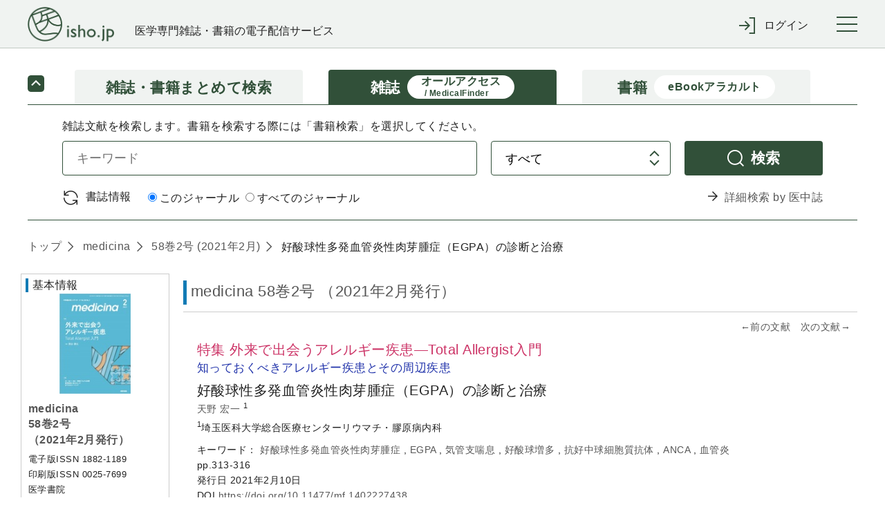

--- FILE ---
content_type: text/html;charset=UTF-8
request_url: https://webview.isho.jp/journal/detail/abs/10.11477/mf.1402227438
body_size: 105103
content:
<!DOCTYPE html PUBLIC "-//W3C//DTD XHTML 1.0 Strict//EN" "http://www.w3.org/TR/xhtml1/DTD/xhtml1-strict.dtd">

<html xmlns="http://www.w3.org/1999/xhtml">
<head>
  <script type="text/javascript" src="https://platform-api.sharethis.com/js/sharethis.js#property=6541f7f06bfce300199ee0ac&amp;product=inline-share-buttons&amp;source=platform" async="async" xml:space="preserve"></script>
  
  <!-- Google Tag Manager -->
  <script xml:space="preserve">
    /*<![CDATA[*/(function(w,d,s,l,i){w[l]=w[l]||[];w[l].push({'gtm.start':
    new Date().getTime(),event:'gtm.js'});var f=d.getElementsByTagName(s)[0],
    j=d.createElement(s),dl=l!='dataLayer'?'&l='+l:'';j.async=true;j.src=
    'https://www.googletagmanager.com/gtm.js?id='+i+dl;f.parentNode.insertBefore(j,f);
    })(window,document,'script','dataLayer','GTM-NVRRWBD');/*]]>*/
  </script>
  <!-- End Google Tag Manager -->

  
  <meta charset="UTF-8" />
  <meta http-equiv="X-UA-Compatible" content="IE=edge" />
  
    <title>好酸球性多発血管炎性肉芽腫症（EGPA）の診断と治療 (medicina 58巻2号) | 医書.jp</title>
  
  
  <meta name="author" content="" />
  <meta name="viewport" content="width=device-width, initial-scale=1" />

  <meta name="format-detection" content="telephone=no" />
  <meta name="format-detection" content="email=no" />
  <meta name="keywords" content="医学,医学書,看護,電子書籍,オンラインジャーナル,医療" />
  <meta name="description" content="No.1 医学電子出版物配信サイトへ！医書.jpは医学専門書籍・雑誌の幅広い医学情報を共通プラットフォームより配信します" />
  <meta property="og:site_name" content="医書ジェーピー" />
  <meta property="og:title" content="医学・医療の電子コンテンツ配信サービス" />
  <meta property="og:type" content="website" />
  <meta property="og:description" content="医書.jpは医学専門書籍・雑誌の幅広い医療情報を共通プラットフォームより配信します" />
  <meta property="og:image" content="" />
  <meta property="og:url" content="" />

  
  <link href="/css/front/layout.css" rel="stylesheet" />
  <link href="/css/front/main.css" rel="stylesheet" />
  <link href="/css/front/drawer.css" rel="stylesheet" />
  <link href="/css/front/layout2.css" rel="stylesheet" />
  <link rel="shortcut icon" href="/image/favicon.ico" />

  
  <script type="text/javascript" src="/js/jquery-2.2.3.min.js" xml:space="preserve"></script>
  <script type="text/javascript" src="/js/js.cookie.js" xml:space="preserve"></script>
  <script type="text/javascript" src="/js/front/xdr.js" xml:space="preserve"></script>
  <script type="text/javascript" src="/js/front/common.js" xml:space="preserve"></script>
  <script type="text/javascript" src="/js/front/common/jquery-3.4.1.min.js" xml:space="preserve"></script>
  <script type="text/javascript" src="/js/front/jquery.ellipsis.min.js" xml:space="preserve"></script>
  <script type="text/javascript" src="/js/front/common/iscroll.js" xml:space="preserve"></script>
  <script type="text/javascript" src="/js/front/common/drawer.js" xml:space="preserve"></script>
  <script type="text/javascript" src="/js/front/common/common.js" xml:space="preserve"></script>

  <script type="text/javascript" xml:space="preserve">
    /*<![CDATA[*/
    // ログイン表示
    function loginDisplay(loginType) {
      var postUrl = "/login/check-browser";
      $.ajax({
      url: postUrl,
      type: "POST",
      async: false,
      }).done(function(data) {
          if (data[0] == 'OK'){
              $('#loginMessage').remove();

          } else {
              document.getElementById("btnLogin").disabled = "true";
              htmlString = "<div id='loginMessage' class='tabContents'><div class='pageMsg caution'><p>";
              for (i = 0; i < 10; i++) {
                  if (data[i] != null) {
                      htmlString = htmlString + data[i] + "<br>";
                  }
              }
              htmlString = htmlString + "</p></div></div>";
              var div = document.getElementById(loginType);
              div.innerHTML = htmlString;
          }
      }).fail(function(xhr, status, error) {
          // 通信失敗時の処理
          $('#loginMessage').remove();
      }).always(function(arg1, status, arg2) {
          // 通信完了時の処理
          document.getElementById('loginArea').style.display = "";
      });
    }

　　// タブレット、スマホのメニュー表示
  $(function () {
      $(".menuInner .loginWrapperInner").css("display", "none");
      $('#menuTrigger').click(function () {
          if ($('.menuInner .loginWrapperInner').is(':hidden')) {
              if ($(this).hasClass("notlogin")) {
                $('#loginArea').slideDown();
              }
              $('.menuInner .loginWrapperInner').slideDown();
          } else {
              $('#loginArea').slideUp();
              $('.menuInner .loginWrapperInner').slideUp();
          }
      });
  });

    // 閉じる(ログイン)
    function loginClose() {
      document.getElementById('loginArea').style.display = "none";
      document.loginForm.id.value = "";
      document.loginForm.password.value = "";
      document.getElementById("btnLogin").disabled = "";
      $('#loginMessage').remove();
    }

    // 学認
    function collegeAction() {
      window.location.href = document.getElementById('collegeUrl').value;
      document.getElementById('loginArea').style.display = "none";
      document.loginForm.id.value = "";
      document.loginForm.password.value = "";
      document.getElementById("btnLogin").disabled = "";
      $('#loginMessage').remove();
    }

    // ログイン入力チェック
    function loginAction(btn, loginType) {
      btn.disabled = true;
      var postUrl = "/login/check-login";
      var id;
      var pass;
      if (loginType == 'loginMessageBoxCommon') {
          id = document.loginForm.id.value;
          pass = document.loginForm.password.value;
      } else {
          id = document.nextForm.id.value;
          pass = document.nextForm.password.value;
      }
      $.ajax({
      url: postUrl,
      type: "POST",
      async: false,
      dataType: "json",
      data: {
          id: id,
          password: pass
      }
      }).done(function(data) {
          if (data[0] == 'OK'){
              asystemLogin(btn, loginType);

          } else {
              btn.disabled = false;
              if (loginType == 'loginMessageBoxCommon') {
                  document.loginForm.password.value = "";
              } else {
                  document.nextForm.password.value = "";
              }
              htmlString = "<div id='loginMessage' class='tabContents'><div class='pageMsg caution'><p>";
              for (i = 0; i < 10; i++) {
                  if (data[i] != null) {
                      htmlString = htmlString + data[i] + "<br>";
                  }
              }
              htmlString = htmlString + "</p></div></div>";
              var div = document.getElementById(loginType);
              div.innerHTML = htmlString;
          }
      }).fail(function(xhr, status, error) {
          // 通信失敗時の処理
      }).always(function(arg1, status, arg2) {
          // 通信完了時の処理
      });
    }

    // Aシステム連携API(ログイン)実施
    function asystemLogin(btn, loginType) {
      var loginUrl = document.getElementById('loginUrl').value;
      var id;
      var pass;
      if (loginType == 'loginMessageBoxCommon') {
          id = document.loginForm.id.value;
          pass = document.loginForm.password.value;
      } else {
          id = document.nextForm.id.value;
          pass = document.nextForm.password.value;
      }
      $.ajax({
      url: loginUrl,
      type: "POST",
      crossDomain: true,
      async: false,
      dataType: "text",
      data: {
          userId: id,
          password: pass,
          flg: false
      },
      xhrFields : {withCredentials: true},
      success: function (response) {
          result = response.substr(response.indexOf("result") + 8, 4);
          if (result == 'true') {
              if (loginType == 'loginMessageBoxCommon') {
                  loginInfoCommon(btn, loginType);
              } else {
                  loginInfoToken(btn, loginType);
              }
          } else {
              btn.disabled = false;
              if (loginType == 'loginMessageBoxCommon') {
                  document.loginForm.password.value = "";
              } else {
                  document.nextForm.password.value = "";
              }
              htmlString = "<div id='loginMessage' class='tabContents'><div class='pageMsg caution'><p>";
              htmlString = htmlString + "ログインに失敗しました。" + "<br>";
              htmlString = htmlString + "</p></div></div>";
              var div = document.getElementById(loginType);
              div.innerHTML = htmlString;
              outputLog('ログインに失敗しました。', response.substr(response.indexOf("msg") + 6, response.length - response.indexOf("msg") + 6));
          }
      },
      error: function(data) {
              btn.disabled = false;
              if (loginType == 'loginMessageBoxCommon') {
                  document.loginForm.password.value = "";
              } else {
                  document.nextForm.password.value = "";
              }
              htmlString = "<div id='loginMessage' class='tabContents'><div class='pageMsg caution'><p>";
              htmlString = htmlString + "ログインに失敗しました。" + "<br>";
              htmlString = htmlString + "</p></div></div>";
              var div = document.getElementById(loginType);
              div.innerHTML = htmlString;
              outputLog('Aシステム連携(ログイン)に失敗しました。','');
      }
      });
    }

    // 会員情報取得(共通処理)
    function loginInfoCommon(btn, loginType) {
      var postUrl = "/login/login-info-common";
      $.ajax({
      url: postUrl,
      type: "POST",
      crossDomain: true,
      async: false,
      dataType: "json",
      xhrFields : {withCredentials: true},
      }).done(function(data) {
          if (data[0] == 'OK'){
              btn.disabled = false;
              if (data[1]) {
                  // 遷移先が指定されている場合
                  window.location.href = data[1];
              } else {
                  window.location.href = window.location.href;
              }
          } else {
              btn.disabled = false;
              if (loginType == 'loginMessageBoxCommon') {
                  document.loginForm.password.value = "";
              } else {
                  document.nextForm.password.value = "";
              }
              htmlString = "<div id='loginMessage' class='tabContents'><div class='pageMsg caution'><p>";
              for (i = 0; i < 10; i++) {
                  if (data[i] != null) {
                      htmlString = htmlString + data[i] + "<br>";
                  }
              }
              htmlString = htmlString + "</p></div></div>";
              var div = document.getElementById(loginType);
              div.innerHTML = htmlString;
          }
      }).fail(function(xhr, status, error) {
          // 通信失敗時の処理
      }).always(function(arg1, status, arg2) {
          // 通信完了時の処理
      });
    }

    // 会員情報取得(ログイン画面[token遷移あり])
    jQuery.support.cors = true;
    function loginInfoToken(btn, loginType) {
      var postUrl = "/login/login-info-token";
      $.ajax({
          url: postUrl,
          type: "POST",
          crossDomain: true,
          async: false,
          dataType: "json",
          xhrFields : {withCredentials: true},
      }).done(function(data) {
          if (data[0] == 'OK'){
             //btn.disabled = false;
             if (loginType == 'loginMessageBoxCommon') {
                  window.location.href = window.location.href;
             } else if (loginType == 'loginMessageBoxBase'){
                  var protocol = window.location.protocol;
                  var hostname = window.location.hostname;
                  var nextValue = protocol + '//' + hostname;
                  if (data[1] != null) {
                      nextValue = nextValue + data[1];
                      if("/" == data[1]){
                          var form = document.createElement('form');
                          form.action = data[1];
                          form.method = "POST";
                          input = document.createElement('input');
                          input.type = 'hidden';
                          input.name = "messageAlertFlg";
                          input.value = "true";
                          form.appendChild(input);
                          document.body.appendChild(form);
                          form.submit();
                          form = null;
                      } else {
                          window.location.href = nextValue;
                      }
                  } else {
                      window.location.href = nextValue;
                  }
             } else {
                  var protocol = window.location.protocol;
                  var hostname = window.location.hostname;
                  var nextValue = protocol + '//' + hostname;
                  if (document.nextForm.returnUrl.value != null) {
                      nextValue = nextValue + document.nextForm.returnUrl.value;
                  }
                  window.location.href = nextValue;
             }
          } else {
              btn.disabled = false;
              if (loginType == 'loginMessageBoxCommon') {
                  document.loginForm.password.value = "";
              } else {
                  document.nextForm.password.value = "";
              }
              htmlString = "<div id='loginMessage' class='tabContents'><div class='pageMsg caution'><p>";
              for (i = 0; i < 10; i++) {
                  if (data[i] != null) {
                      htmlString = htmlString + data[i] + "<br>";
                  }
              }
              htmlString = htmlString + "</p></div></div>";
              var div = document.getElementById(loginType);
              div.innerHTML = htmlString;
          }
      }).fail(function(xhr, status, error) {
          // 通信失敗時の処理
          if (status == '404') {
              location.href = '/404';
          }
      }).always(function(arg1, status, arg2) {
          // 通信完了時の処理
      });
    }

    /*<![CDATA[*/
    // Aシステム連携API(ログアウト)実施
    function asystemLogout() {
      var logoutUrl = document.getElementById('logoutUrl').value;
      var loginToken = document.getElementById('loginToken').value;
      if (loginToken == "" || loginToken == null)  {
          return;
      }
      $.ajax({
      url: logoutUrl,
      type: "POST",
      crossDomain: true,
      async: false,
      dataType: "text",
      data: {
          access_token: loginToken
      },
      xhrFields : {withCredentials: true},
      success: function (response) {
          result = response.substr(response.indexOf("result") + 8, 4);
          if (result == 'true') {
              bsystemLogout();
          } else {
              //alert('ログアウトに失敗しました。');
              //outputLog('ログアウトに失敗しました。', response.substr(response.indexOf("msg") + 6, response.length - response.indexOf("msg") + 6));
              bsystemLogout();
          }
      },
      error: function(data) {
          //alert('ログアウトに失敗しました。');
          //outputLog('Aシステム連携(ログアウト)に失敗しました。','');
          bsystemLogout();
      }
      });
    }

    // ログアウトBシステム
    function bsystemLogout() {
      var postUrl = "/logout/logoutAction";
      $.ajax({
      url: postUrl,
      type: "POST",
      crossDomain: true,
      async: false,
      dataType: "json",
      xhrFields : {withCredentials: true},
      }).done(function(data) {
          if (data[0] == 'OK'){
              if (data[1] != null){
                  window.location.href = '/' + data[1];
              } else {
                  window.location.href = '/';
              }

          } else {
              alert('ログアウトに失敗しました。');
          }
      }).fail(function(xhr, status, error) {
          // 通信失敗時の処理
          alert('ログアウトに失敗しました。');
          outputLog('Aシステム連携(ログアウト)に失敗しました。','');
      });
    }

    // ログ出力
    function outputLog(mess, msg) {
      var postUrl = "/login/output";
      $.ajax({
      url: postUrl,
      type: "POST",
      crossDomain: true,
      async: false,
      dataType: "json",
      data: {
          mess: mess,
          msg: msg
      },
      xhrFields : {withCredentials: true},
      }).done(function(data) {
      }).fail(function(xhr, status, error) {
      });
    }

      // 頭文字クリック時
      function searchInitialTopAction(initial) {
          $("input[name='initial']").val(initial)
          document.journalRankingTopForm.submit();
      }

    function showBibliography(){
      var freeWord = document.getElementById("searchJournalForm");
      var bibliography = document.getElementById("searchVolumeForm");

      freeWord.style.display = "none";
      bibliography.style.display = "block";
    }

    function showFreeWord(){
        var freeWord = document.getElementById("searchJournalForm");
        var bibliography = document.getElementById("searchVolumeForm");

        freeWord.style.display = "block";
        bibliography.style.display = "none";
    }

    // オンロード時
    function onloadControl(){
        var logoutOperation = document.getElementById('logoutOperation');
        if(logoutOperation != null){
            logoutOperation = document.getElementById('logoutOperation').value;
            if(logoutOperation == '1') {
                asystemLogout();
            }
        }
    }
    window.onload = onloadControl;

    $(function() {
      $('#loginForm .inputLine input').keypress(function(e) {
        if(13 === e.keyCode) {
          $('#btnLogin').click();
        }
      });
    });

    /*]]>*/

  </script>
  <script type="text/javascript" xml:space="preserve">
    $(function() {
      //ログアウト処理
      $('a[href="/logout"]').click(function() {
        $.get("/logout", {}, function(res) {
          if (res.ret == 'redirect') {
            location.href = "/";
          } else {
            if ($('#logoutUrl').length == 0) {
              $('body').append('<input type="hidden" name="logoutUrl" id="logoutUrl" />');
            }
            $('#logoutUrl').val(res.logoutUrl);
            if ($('#loginToken').length == 0) {
              $('body').append('<input type="hidden" name="loginToken" id="loginToken" />');
            }
            $('#loginToken').val(res.loginToken);
            asystemLogout();
          }
        });
        return false;
      });
      //共通IDログアウト
      $('#cidLogout,#cidLogoutSp').click(function() {
        return window.confirm("施設共通IDをログアウトしますか？");
      });
    });
  </script>
  <script type="text/javascript" xml:space="preserve">
    $('.ellipsis3').ellipsis({row: 3});
  </script>
  <script xml:space="preserve">
    window.dataLayer = window.dataLayer || [];
    function gtag(){dataLayer.push(arguments);}
    gtag('js', new Date());

    gtag('config', 'UA-110938575-1');
  </script>
  <script type="text/javascript" xml:space="preserve">
    // 年間購読に遷移する
    function forwardMjSetting(){
      var form = document.createElement('form');
      form.action = '/mjSetting';
      form.method = 'post';
      document.body.appendChild(form);
      form.submit();
    }
    // storeのシリアル番号入力サイトを別タブで表示する
    function forwardSerialIndex(serialIndex){
      window.open(serialIndex);
      return false
    }
  </script>
  <script type="text/javascript" xml:space="preserve">
    $(document).ready(function(){
      //cookieをみてチェックを付ける
      $(function(){
        let checkedVal = $('[name="contractOnly"]').prop('checked');
        if(!checkedVal){
          let contractOnlyVal = Cookies.get('contractOnlyCheckedVal');
          if(typeof contractOnlyVal != 'undefined'){
            $('.search-main-tab-content [name="contractOnly"]').prop('checked', contractOnlyVal).change();
            $('.search-main-tab-content-other [name="contractOnly"]').prop('checked', contractOnlyVal).change();
          }
        }
      });

      // ジャーナル時、検索タブのラジオボタン制御
      var journalLink = $('#journalBreadcrumbs a[href^="/journal/toc/current/"]');
      if (journalLink.length > 0) {
        var journalId = $(journalLink).attr('href').replace('/journal/toc/current/', '');
        $('#search-main-tab-content .journalSelect').data('journalId', journalId);
        $('#search-main-tab-content .under-contract-2').hide();
      } else {
        $('#search-main-tab-content .journalSelect').hide();
      }

      //「契約中のコンテンツのみ」のチェックボックスの値をcookieに保存する
      $('[name="contractOnly"]').change(function(){
        let checkedVal = $(this).prop('checked');
        if(checkedVal){
          Cookies.set('contractOnlyCheckedVal', checkedVal);
        }else{
          Cookies.remove('contractOnlyCheckedVal');
        }
      });

    // ジャーナル時、検索タブのラジオボタン処理
    $("#formlink").on('click', function () {
      if (!$(this).hasClass('disabled')) {
        var form = $(this).closest('form');
        if ($(form).find('.journalSelect').length > 0) {
          var journalSelect = $(form).find('.journalSelect');
            if ($(journalSelect).find('input[value="this"]').is(":checked")) {
               $(form).append($('<input type="text" />').attr({'type': 'hidden', 'name': 'journalNameFacet', 'value': $(journalSelect).data('journalId')}));
            }
        }
        $(form).submit();
      }
      return false;
    });

    });

  </script>
  <script type="text/javascript" xml:space="preserve">
    $(document).ready(function(){
      var currentTime = new Date();

      var day = currentTime.getDate();
      var month = currentTime.getMonth() + 1;
      var year = currentTime.getFullYear();

      var todayText = "(" + year + "年" + month + "月" + day + "日現在)"

      // var texts = document.getElementsByName('today');
      // console.log(document.getElementsByName('today'));
      // texts[0].innerHTML = todayText;
      // texts[1].innerHTML = todayText;
      // texts[2].innerHTML = todayText;

      $('span[name="today"]').each(function() {
        $(this).text(todayText);
      });

      // ロゴURL生成
      var postUrl = "/logo-create-data";
      $.ajax({
          url: postUrl,
          type: "POST",
          async: false,
          dataType: "json"
      }).done(function(data) {
        $("#logoUrl").attr("href", data[0]);
      }).fail(function(xhr, status, error) {
          // 通信失敗時の処理
      }).always(function(arg1, status, arg2) {
          // 通信完了時の処理
      });

    })
  </script>
  <style type="text/css" xml:space="preserve">
    @media (min-width: 64em) {
      .pcWidth { width: 955px; }
    }
  </style>
  <style xml:space="preserve">
    .itemList #secondary .secondaryInner .subSearchBox .moreFacet {
        padding-left: 10px;
        font-size: smaller;
        cursor: pointer;
    }
    .itemList #secondary .secondaryInner .openOtherFacet,
    .itemList #secondary .secondaryInner .closeOtherFacet {
        margin-top: 10px;
        cursor: pointer;
    }
    .itemList #secondary .secondaryInner .closeOtherFacet,
    .itemList #secondary .secondaryInner .otherFacet {
        display: none;
    }
    .subParentList.facet a input[type="checkbox"] {
        pointer-events: none;
    }
  </style>

  <script src="/js/front/jquery.matchHeight-min.js" xml:space="preserve"></script>
  <link href="/css/front/main.css" rel="stylesheet" />
  <link href="/css/front/jats.css" rel="stylesheet" />
  <link rel="stylesheet" href="/css/front/remodal.css" />
  <link rel="stylesheet" href="/css/front/remodal-default-theme.css" />
  <script src="/js/front/remodal.js" type="text/javascript" xml:space="preserve"></script>
  <script type="text/javascript" src="/js/front/mesapp.js" xml:space="preserve"></script>
  <script type="text/javascript" xml:space="preserve">

    <!--
    //関連文献のもっと見る
    $(function () {
        $('.more').prev().hide();
        $('.more').click(function () {
            if ($(this).prev().is(':hidden')) {
                $(this).prev().slideDown();
                $(this).text('閉じる').addClass('close');
            } else {
                $(this).prev().slideUp();
                $(this).text('もっと見る').removeClass('close');
            }
        });
    });

    //文献概要と目次の開閉
    $(document).ready(function(){
        $('.panelActionTrigger_1').click(function(){
            if ($(this).next().is(':hidden')) {
                $(this).next().slideDown("slow");
            } else {
                $(this).next().slideUp("slow");
            }
        });
        $('.panelActionTrigger_2').click(function(){
            if ($(this).next().is(':hidden')) {
                $(this).next().slideDown("slow");
            } else {
                $(this).next().slideUp("slow");
            }
        });
    });

    //概要と1ページ目のタブ出し分け
    $(document).ready(function(){
        $('#firstPage').hide();
        $('#firstTab').click(function(){
            $('#firstPage').show();
            $('#abs').hide();
            $('#firstTab').addClass('current');
            $('#absTab').removeClass('current');
        });
        $('#absTab').click(function(){
            $('#firstPage').hide();
            $('#abs').show();
            $('#firstTab').removeClass('current');
            $('#absTab').addClass('current');
        });
        var tab = $(':hidden[name="firstPageTab"]').val();
        if (tab == 'firstPageTab') {
            $('#firstPage').show();
            $('#abs').hide();
            $('#firstTab').addClass('current');
            $('#absTab').removeClass('current');
        }
    });

    //外部遷移OKでAサイトへ
    $(document).ready(function(){
        $('.goOut').click(function () {
            var product_val = $(':hidden[name="productId"]').val();
            var aUrl = $(':hidden[name="ppvCartUrl"]').val();
            var cartUrl = $(':hidden[name="cartUrl"]').val();
            var win = window.open('', '_blank');
            $.ajax({
                url: aUrl,
                type: 'POST',
                dataType: 'json',
                data: { product: product_val,},
                xhrFields : {withCredentials: true}, //@f2追加
                success: function (response) {
                    if (response.popup == 'true') {
                        win.location.href = cartUrl;
                    } else if (response.popup == 'false') {
                        win.alert("この商品は既に追加されています");
                        win.location.href = cartUrl;
                    } else if (response.popup == 'purchase') {
                        win.alert("この商品は既に購入済です");
                        win.location.href = cartUrl;
                    } else if (response.popup == 'limit') {
                        win.alert("カートは100件以上登録できません");
                        win.location.href = cartUrl;
                    }
                },
                error: function (XMLHttpRequest, textStatus, errorThrown) {
                    win.close();
                    alert("カートへの追加に失敗しました");
                }
            });
        });
    });



    //ログイン
    function collegeAction() {
        window.location.href = document.getElementById('collegeUrl').value;
    }

    //英語表記の切替
    $(function() {
        $('.englishFlg').click(function(){
            var flg = $(this).attr('value');

            if(flg=='1'){
                //リクエストが英語の場合
                $('.En').addClass('none');
                $('.En').removeClass('display');
                //タイトルのinlineなくす
                $('.headingText .title.En').removeClass('inline');
                $('.Jp').removeClass('none');
                $('.Jp').addClass('display');
                //タイトルのinlineつける
                $('.headingText .title.Jp').addClass('inline');
            } else {
                //リクエストが日本語の場合
                $('.En').removeClass('none');
                $('.En').addClass('display');
                //タイトルのinlineつける
                $('.headingText .title.En').addClass('inline');
                $('.Jp').addClass('none');
                $('.Jp').removeClass('display');
                //タイトルのinlineけす
                $('.headingText .title.Jp').removeClass('inline');
            }

            setTitle();
            return false;
        });
    });

    //タブ内の行き来
    $(function() {
        $('.tabs').click(function() {
            //今の表示言語を取得　
            var flg = $('span.englishFlg.display').attr('value');
            //遷移先URLを判断
            var id = $(this).parent('li').attr('id');
            var param = '';
            if(flg =='1' || flg =='2') {
                param = '?englishFlg=' + flg;
            }

            if (id == 'citedBy') { //サイト内被引用
                location.href = '/journal/detail/citedby/' + $(this).attr('value') + param;
            } else if (id == 'ref') { //参考文献
                location.href = '/journal/detail/ref/' + $(this).attr('value') + param;
            } else if (id=='html') { //全文HTML
                location.href = '/journal/detail/full/' + $(this).attr('value') + param;
            } else if (id=='firstTab') { //1ページ目
                if (flg =='1' || flg =='2'){
                    var params = '?p=firstTab&englishFlg=' + $('span.englishFlg.display').attr('value');
                    location.href = '/journal/detail/abs/' + $(this).attr('value') + params;
                } else {
                    location.href = '/journal/detail/abs/' + $(this).attr('value') + '?p=firstTab';
                }
            } else {
                location.href = '/journal/detail/abs/' + $(this).attr('value') + param;
            }
            return false;
        });
    });
//-->

  </script>

  <script xml:space="preserve">
    /*<![CDATA[*/
    // パンくずはタグなしで表示する
    $(document).ready(function(){
    var articleList = [{'createDate':'2021-02-09T00:01:30.000+09:00','createUser':'batch','deleteFlag':'0','doi':'10.11477/mf.1402227438','editDate':'2021-02-09T00:01:30.000+09:00','editUser':'batch','journalId':'00257699','subTitle':'','substituteTitle':'','title':'\u597D\u9178\u7403\u6027\u591A\u767A\u8840\u7BA1\u708E\u6027\u8089\u82BD\u816B\u75C7\uFF08EGPA\uFF09\u306E\u8A3A\u65AD\u3068\u6CBB\u7642','titleSeq':0}]
    var articleTitle;
    var tagList = ["<b>","</b>","<i>","</i>","<span style=\"font-family: Courier New\">","<span style=\"font-family: Times New Roman\">","<span style=\"font-family: sans-serif; font-size: 80%\">","<span style=\"font-variant: small-caps\">","<span style=\"text-decoration: overline\">","<span style=\"text-decoration: line-through\">","<sup>","</sup>","<sub>","</sub>","<u>","</u>","<span style=\"text-decoration: underline\">","<span style=\"text-transform: none\">","<ruby>","</ruby>","<rb>","</rb>","<rt>","</rt>","<rp>","</rp>","</span>","<br/>"];

    $.each(articleList, function(i, article) {
        articleTitle = article.title;
        $.each(tagList, function(j, tag) {
            articleTitle = articleTitle.replace(new RegExp(tag,"g"),"");
        });
        $('#articleTitle span').eq(i).text(articleTitle);
        });
    });
    /*]]>*/

  </script>
  <script type="text/javascript" xml:space="preserve">
        var defaultTitle = '医書.jp';
        function setTitle() {
            var title =  $.trim($('.paperDetailWrapper .itemTile > .display').text()) +
                '(' + $.trim($('.primaryInner .itemName > .display .journalName').text()) +
                ' ' + $.trim($('.primaryInner .itemName > .display .volIssue').text()) + ')' +
                ' | ' + defaultTitle;
            $('title').text(title);
        }

  </script>

  <script type="text/javascript" xml:space="preserve">
  $(document).ready(function(){
      var addthis_share = {
       title: '\u597D\u9178\u7403\u6027\u591A\u767A\u8840\u7BA1\u708E\u6027\u8089\u82BD\u816B\u75C7\uFF08EGPA\uFF09\u306E\u8A3A\u65AD\u3068\u6CBB\u7642 (medicina 58\u5DFB2\u53F7) | \u533B\u66F8.jp'
    };
    $('.sharethis-inline-share-buttons').attr('data-title',addthis_share.title);
  });
  </script>
</head>
<body>

  <!-- Google Tag Manager (noscript) -->
  <noscript>
    <iframe src="https://www.googletagmanager.com/ns.html?id=GTM-NVRRWBD" height="0" width="0" style="display:none;visibility:hidden"></iframe>
  </noscript>
  <!-- End Google Tag Manager (noscript) -->

<div class="wrapper drawer drawer--right" id="top">
  <!-- container start -->
  <div class="container">

    <header class="global-header" roll="banner">
    <div class="global-header-container">
      <div class="global-header-title">
        <h1 class="global-header-title-logo"><a id="logoUrl" shape="rect" href=""><img src="/image/front/common/logo.png" alt="" /></a></h1>
        <div class="global-header-title-catch">医学専門雑誌・書籍の電子配信サービス</div>
      </div>

      <div class="global-header-pulldown">
        <ul class="pulldown-menu">

          

          

          <li class="pulldown-menu-item">
            <div class="pulldown-menu-bt icon-enter"><span class="only-pc">ログイン</span><span class="only-sp">ログイン</span></div>
            <div class="pulldown-menu-body">
              <ul>
                <li><a href="javascript:void(0);" onclick="loginDisplay('loginMessageBoxCommon');" class="pulldown-menu-close" shape="rect">マイページログイン</a></li>
                <li><a href="/cid" shape="rect"><span class="btn">施設共通IDでログイン</span></a></li>
                <li><a href="javascript:void(0);" onclick="collegeAction();return false;" shape="rect">学認でログイン</a></li>
              </ul>
            </div>
          </li>
        </ul>
      </div>

      <button type="button" class="drawer-toggle drawer-hamburger">
        <span class="sr-only">toggle navigation</span>
        <span class="drawer-hamburger-icon"></span>
      </button>
    </div>

    <nav class="global-nav drawer-nav" role="navigation"><div class="global-nav-container">
      <ul class="global-nav-list">
        <li><a href="/journal/ranking" shape="rect">雑誌文献閲覧数ランキング</a></li>
        <li><a href="/book/ranking" shape="rect">書籍閲覧数ランキング</a></li>
      </ul>
      <ul class="global-nav-list">
        <li><a href="/about" shape="rect">本サイトについて</a></li>
        <li><a href="https://www.youtube.com/channel/UC367WPRX8QuyV-JNhv-km2A" target="_blank" shape="rect">利用マニュアル等(YouTube)</a></li>
        <li><a href="/information" shape="rect">お知らせ</a></li>
        <li><a href="/inquiry" target="_blank" rel="noopener noreferrer" shape="rect">お問い合わせ</a></li>
      </ul>
      <ul class="global-nav-list">
        <li><a href="https://store.isho.jp/" target="_blank" shape="rect">医学電子書籍販売サイト(個人利用)</a></li>
      </ul>
    </div></nav><!--/.global-nav-->

    <div id="loginArea" style="display: none; background-color: #fff; text-align: left;">
      <br />
      <form id="loginForm" name="loginForm" method="post" enctype="application/x-www-form-urlencoded">
        <div class="inputBox loginSubWrapper">
          <div id="loginMessageBoxCommon">
          </div>
          <div class="inputLine login">
            <dl>
              <dt>メールアドレス</dt>
              <dd><input type="text" class="inputLengthMax" placeholder="" name="id" id="id" value="" /></dd>
            </dl>
            <br />
            <dl>
              <dt>パスワード</dt>
              <dd><input type="password" class="inputLengthMax" placeholder="" name="password" autocomplete="off" id="password" value="" /></dd>
            </dl>
          </div>
          <br />
          <div class="submitBox">
            <input type="button" value="ログイン" class="btn" id="btnLogin" name="login" onclick="loginAction(this, 'loginMessageBoxCommon');return false;" />
            <input type="button" value="× 閉じる" class="btn close" name="close" onclick="loginClose();" />
            <br /><br />
            <span class="linkText">
              <a href="https://store.isho.jp/member/reset-password" target="_blank" shape="rect"><span>パスワードを忘れた場合</span></a>
              &nbsp;&nbsp;&nbsp;&nbsp;&nbsp;&nbsp;&nbsp;
              <a href="https://store.isho.jp/lightmember-apply/input-member" target="_blank" shape="rect"><span>新しくユーザー登録する</span></a>
              &nbsp;&nbsp;&nbsp;&nbsp;&nbsp;&nbsp;&nbsp;
            </span>
          </div>
        </div>
      </form>
    </div>
    <input type="hidden" name="loginUrl" id="loginUrl" value="https://store.isho.jp/index/login" />
    <input type="hidden" name="logoutUrl" id="logoutUrl" value="https://store.isho.jp/index/b-logout" />
    <input type="hidden" name="logoutOperation" id="logoutOperation" value="" />
    <input type="hidden" name="loginToken" id="loginToken" value="" />
    <input type="hidden" name="collegeUrl" id="collegeUrl" value="https://webview.isho.jp/Shibboleth.sso/DS" />
  </header>

    <!-- Main start -->
    <div class="main" role="main">
      <!--【メインコンテンツここから】-->
      <div class="main-wrapper">
        
    <div class="search-main search-main-compact">
      <ul class="search-main-tab">
        <li class="search-main-tab-bt">
          <a href="/search" class="topLink" shape="rect">
            <div>雑誌・書籍</div><div>まとめて検索</div>
          </a>
        </li>
        <li class="search-main-tab-bt active">
          <a href="/journal" class="topLink" shape="rect">
            <div>雑誌</div><div class="sub-caption"><span>オールアクセス</span><br /><span>/ MedicalFinder</span></div>
          </a>
        </li>
        <li class="search-main-tab-bt">
          <a href="/book" class="topLink" shape="rect">
            <div>書籍</div><div class="sub-caption">eBookアラカルト</div>
          </a>
        </li>
      </ul>
      <div class="tab-content-toggle-bt active"><!--toggle navigation--></div>
      <div class="search-main-tab-content" id="search-main-tab-content">
        <div class="search-main-tab-content-item all-access">
          <p>雑誌文献を検索します。書籍を検索する際には「書籍検索」を選択してください。</p>
          <div class="search-main-form">
            <form method="get" class="searchJournalForm" id="searchJournalForm" enctype="application/x-www-form-urlencoded" action="/search/result">
              <input type="hidden" name="contentType" value="1" />
              <p class="form-row">
                  <span>
                      <input type="text" placeholder="キーワード" class="keyword" name="phrase" />
                  </span>
                <span>
                      <select name="target">
                          <option value="phrase">すべて</option>
                          <option value="title">タイトル</option>
                          <option value="authors">著者</option>
                          <option value="journal_feature">特集名</option>
                          <option value="keywords">キーワード</option>
                      </select>
                  </span>
                <span>
                        <a id="formlink" href="javascript:void(0);" class="bt bt-search" shape="rect">検索</a>
                    </span>
              </p>
              <p class="form-row">
                  
                <span>
                      <a onclick="showBibliography()" class="ico-reload" shape="rect">書誌情報</a>
                  </span>
                <span class="journalSelect">
                    <span>
                        <label class="radio"><input type="radio" name="range" value="this" checked="checked" />このジャーナル</label>
                    </span>
                    <span>
                        <label class="radio"><input type="radio" name="range" value="all" />すべてのジャーナル</label>
                    </span>
                  </span>
                <span class="detailed-search">
                      <a class="ico-arrow-right" shape="rect" href="/externalSearch/result">詳細検索 by 医中誌</a>
                  </span>
              </p>
              <input type="hidden" id="searchType" name="searchType" value="1" />
            </form>
            <form method="get" class="searchVolumeForm" id="searchVolumeForm" style="display:none;" enctype="application/x-www-form-urlencoded" action="/search/volume">
              <p class="form-row">
                      <span>
                          <select name="journalId">
                              <option value="24321265" data-alt="クリニカルエンジニアリング"><span>Clinical Engineering</span></option>
                              <option value="02873796"><span>細胞工学（一部の論文のみ）</span></option>
                              <option value="04851412"><span>臨床栄養</span></option>
                              <option value="00440035"><span>薬局</span></option>
                              <option value="27603598"><span>Rp.+ レシピプラス</span></option>
                              <option value="03891887"><span>Medical Technology</span></option>
                              <option value="03012611"><span>検査と技術</span></option>
                              <option value="04851420"><span>臨床検査</span></option>
                              <option value="2189356X" data-alt="キャンサーボードオブザブレスト"><span>CANCER BOARD of the BREAST</span></option>
                              <option value="21896410" data-alt="キャンサーボードスクウェア"><span>Cancer Board Square</span></option>
                              <option value="24360287"><span>胆膵Oncology Forum</span></option>
                              <option value="02895803" data-alt="フォルマメディカ"><span>Pharma Medica</span></option>
                              <option value="00392359"><span>医学のあゆみ</span></option>
                              <option value="0370999X"><span>診断と治療</span></option>
                              <option value="03709531"><span>生体の科学</span></option>
                              <option value="21888051"><span>総合診療</span></option>
                              <option value="0917138X" data-alt="ジム"><span>JIM</span></option>
                              <option value="24334030"><span>感染制御と予防衛生</span></option>
                              <option value="18814964"><span>感染対策ICTジャーナル</span></option>
                              <option value="03685187"><span>公衆衛生</span></option>
                              <option value="27583597" data-alt="ビヨンダー"><span>BeyondER</span></option>
                            　<option value="09101551" data-alt="メディカルプラクティス"><span>Medical Practice</span></option>
                              <option value="00257699" data-alt="メディチーナ"><span>medicina</span></option>
                              <option value="24329452"><span>臨床雑誌内科</span></option>
                            　<option value="00225207"><span>治療</span></option>
                              <option value="09185259"><span>J. of Clinical Rehabilitation</span></option>
                              <option value="18813526" data-alt="ザジャパニーズジャーナルオブリハビリテーションメディスン"><span><span class="small">The Japanese Journal of</span><br />Rehabilitation Medicine</span></option>
                              <option value="02894920"><span>作業療法</span></option>
                              <option value="09151354"><span>作業療法ジャーナル</span></option>
                              <option value="03869822"><span>総合リハビリテーション</span></option>
                              <option value="18805523"><span>地域リハビリテーション</span></option>
                              <option value="09150552"><span>理学療法ジャーナル</span></option>
                              <option value="03869849"><span>理学療法と作業療法</span></option>
                              <option value="13440969"><span>感染と抗菌薬</span></option>
                              <option value="13417266"><span>JSES 内視鏡外科</span></option>
                              <option value="02865394"><span>関節外科　基礎と臨床</span></option>
                              <option value="03874095"><span>整形・災害外科</span></option>
                              <option value="24329444"><span>臨床雑誌整形外科</span></option>
                              <option value="05570433"><span>臨床整形外科</span></option>
                              <option value="24323268"><span>呼吸器ジャーナル</span></option>
                              <option value="13426591" data-alt="ハートビュー"><span>Heart View</span></option>
                              <option value="24323284"><span>循環器ジャーナル</span></option>
                              <option value="04523458"><span>呼吸と循環</span></option>
                              <option value="2433250X" data-alt="インテスティン"><span>INTESTINE</span></option>
                              <option value="13499629" data-alt="ザジーアイフォーフロント"><span>THE GI FOREFRONT</span></option>
                              <option value="05362180"><span>胃と腸</span></option>
                              <option value="09153217"><span>消化器内視鏡</span></option>
                              <option value="24332488" data-alt="臨床消化器内科"><span>臨牀消化器内科</span></option>
                              <option value="03852393"><span>臨床泌尿器科</span></option>
                              <option value="24332496"><span>腎と骨代謝</span></option>
                              <option value="03852156"><span>腎と透析</span></option>
                              <option value="2433247X" data-alt="臨床透析"><span>臨牀透析</span></option>
                              <option value="1340220X" data-alt="ホルモンフロンティアインジャイネコロジー"><span>HORMONE FRONTIER IN GYNECOLOGY</span></option>
                              <option value="13478176"><span>糖尿病診療マスター</span></option>
                              <option value="00068969" data-alt="ブレインアンドナーブ"><span>Brain and Nerve　脳と神経</span></option>
                              <option value="00018724"><span>神経研究の進歩</span></option>
                              <option value="18816096" data-alt="ブレインアンドナーブ"><span>BRAIN and NERVE</span></option>
                              <option value="24360449"><span>MD Frontier</span></option>
                              <option value="09144412"><span>脊椎脊髄ジャーナル</span></option>
                              <option value="03012603"><span>Neurological Surgery 脳神経外科</span></option>
                              <option value="13495828"><span>言語聴覚研究</span></option>
                              <option value="04881281"><span>精神医学</span></option>
                              <option value="21879613" data-alt="フロンティアーズインアルコーリズム"><span>Frontiers in Alcoholism</span></option>
                              <option value="00099252"><span>臨床放射線</span></option>
                              <option value="24321281"><span>画像診断</span></option>
                              <option value="18825087"><span>肝胆膵画像</span></option>
                              <option value="13443399"><span>消化器画像</span></option>
                              <option value="09111069"><span>臨床画像</span></option>
                              <option value="09106820" data-alt="ジョウンズ"><span>JOHNS</span></option>
                              <option value="00215228"><span>形成外科</span></option>
                              <option value="24329436"><span>胸部外科</span></option>
                              <option value="09143491"><span>耳鼻咽喉科・頭頸部外科</span></option>
                              <option value="00374423"><span>手術</span></option>
                              <option value="03856313"><span>小児外科</span></option>
                              <option value="13446703"><span>日本内視鏡外科学会雑誌</span></option>
                              <option value="03869857"><span>臨床外科</span></option>
                              <option value="24329428"><span>臨床雑誌外科</span></option>
                              <option value="13408836" data-alt="リサ"><span>LiSA</span></option>
                              <option value="1344932X"><span>LiSA別冊</span></option>
                              <option value="00214892"><span>麻酔</span></option>
                              <option value="24334316"><span>別冊整形外科</span></option>
                              <option value="1884555X" data-alt="フィータルアンドネオネイタルメディシン"><span>Fetal &amp; Neonatal Medicine</span></option>
                              <option value="03869792"><span>産科と婦人科</span></option>
                              <option value="05584728"><span>産婦人科の実際</span></option>
                              <option value="03869865"><span>臨床婦人科産科</span></option>
                              <option value="03869881"><span>周産期医学</span></option>
                              <option value="2436570X"><span>皮膚科</span></option>
                              <option value="00181404"><span>皮膚科の臨床</span></option>
                              <option value="24340340"><span>皮膚病診療</span></option>
                              <option value="00214973"><span>臨床皮膚科</span></option>
                              <option value="21886156"><span>臨床皮膚泌尿器科</span></option>
                              <option value="13443151"><span>チャイルドヘルス</span></option>
                              <option value="00374121"><span>小児科</span></option>
                              <option value="03869806"><span>小児科診療</span></option>
                              <option value="03856305"><span>小児内科</span></option>
                              <option value="03869679"><span>耳鼻咽喉科</span></option>
                              <option value="18814263"><span>Frontiers in Dry Eye</span></option>
                              <option value="1345854X" data-alt="フロンティアズイングラコーマ"><span>Frontiers in Glaucoma</span></option>
                              <option value="00164488"><span>眼科</span></option>
                              <option value="03705579"><span>臨床眼科</span></option>
                              <option value="21880409" data-alt="ホスピタリスト">Hospitalist</option>
                              <option value="03852377"><span>病院</span></option>
                              <option value="18834833" data-alt="インテンシビスト"><span>INTENSIVIST</span></option>
                              <option value="09110194"><span>エキスパートナース</span></option>
                              <option value="24328723" data-alt="癌看護"><span>がん看護</span></option>
                              <option value="24370150"><span>コミュニティケア</span></option>
                              <option value="03869830"><span>看護学雑誌</span></option>
                              <option value="09171355"><span>看護管理</span></option>
                              <option value="00471895"><span>看護教育</span></option>
                              <option value="00228370"><span>看護研究</span></option>
                              <option value="13478168"><span>助産雑誌</span></option>
                              <option value="00471836"><span>助産婦雑誌</span></option>
                              <option value="13432761"><span>精神看護</span></option>
                              <option value="24370193"><span>日本看護協会機関誌「看護」</span></option>
                              <option value="13488333"><span>保健師ジャーナル</span></option>
                              <option value="00471844"><span>保健婦雑誌</span></option>
                              <option value="13417045"><span>訪問看護と介護</span></option>
                              <option value="09168710"><span>精神療法</span></option>
                              <option value="13459171"><span>臨床心理学</span></option>
                              <option value="13435728"><span>社会保険旬報</span></option>
                              <option value="" disabled="disabled">---------------------</option>
                              <option value="09146423" data-alt="日本癌看護学会誌"><span>日本がん看護学会誌</span></option>
                              <option value="13452606"><span>日本看護医療学会雑誌</span></option>
                              <option value="02875330"><span>日本看護科学会誌</span></option>
                              <option value="13413007"><span>日本看護診断学会誌（看護診断）</span></option>
                              <option value="1883244X"><span>日本看護倫理学会誌</span></option>
                              <option value="13450204"><span>日本災害看護学会誌</span></option>
                              <option value="13447327"><span>日本腎不全看護学会誌</span></option>
                              <option value="13428497"><span>日本糖尿病教育・看護学会誌</span></option>
                              <option value="18822495"><span>日本母子看護学会誌</span></option>
                              <option value="13469665"><span>日本老年看護学会誌（老年看護学）</span></option>
                          </select>
                          <input type="text" placeholder="巻" class="keyword-short" name="volume" />
                          <input type="text" placeholder="号" class="keyword-short" name="issue" />
                          <input type="text" placeholder="ページ" class="keyword-short" name="page" />
                      </span>
                <span>
                      <a href="javascript:searchVolumeForm.submit();" class="bt bt-search" shape="rect">検索</a>
                  </span>
              </p>
              <p class="form-row">
                  <span>
                      <a onclick="showFreeWord()" class="ico-reload" shape="rect">フリーワード</a>
                  </span>
                <span class="detailed-search">
                      <a class="ico-arrow-right" shape="rect" href="/externalSearch/result">詳細検索 by 医中誌</a>
                  </span>
              </p>
            </form>
          </div>
        </div><!--/.search-main-tab-content-item all-access-->
      </div><!--/.search-main-->
    </div>
  
        <ul id="journalBreadcrumbs" class="breadcrumbs">
          <li><a href="/journal" shape="rect">トップ</a></li>
          <li><a shape="rect" href="/journal/toc/current/00257699">
            medicina
          </a></li>
          <li><a shape="rect" href="/journal/toc/00257699/58/2">
            58巻2号
            (2021年2月)
          </a></li>
          <li id="articleTitle">
            
              <span></span>
              
            
          </li>
        </ul>
      </div>

      <div class="contentWrapper typeSubcolumn journal itemDetail">
        <div class="content">

          <div id="primary">
            <div class="primaryInner">
              <h1>
                <!--英語表記時-->
                

                <!--日本語表記時-->
                <span class="headingText itemName">
                                    <div class="title En none">
                                        <a shape="rect" href="/journal/toc/00257699/58/2">
                                        <span class="journalName">
                                            Medicina(Tokyo)
                                        </span>
                                        <span class="volIssue">
                                              Volume 58, Issue 2
                                        </span>
                                        <span class="issueYM">
                                            （February 2021）
                                        </span>
                                        </a>
                                    </div>
                                    <div class="title Jp display">
                                        <a shape="rect" href="/journal/toc/00257699/58/2">
                                        <span class="journalName">
                                            medicina
                                        </span>
                                        <span class="volIssue">
                                            58巻2号
                                        </span>
                                        <span class="issueYM">
                                            （2021年2月発行）
                                        </span>
                                        </a>
                                    </div>
                                    
                                </span>
              </h1>


              <div class="paperControlWrapper">
                <ul class="paperControl">
                  <li><a shape="rect" href="/journal/detail/abs/10.11477/mf.1402227437"><span>←前の文献</span></a></li>
                  <li><a shape="rect" href="/journal/detail/abs/10.11477/mf.1402227439"><span>次の文献→</span></a></li>
                </ul>
              </div><!-- /paperControlWrapper -->

              <div class="paperDetailWrapper">

                <!-- 欄名/特集名/コーナー名 -->
                <!-- 英語表記時 -->
                
                <!-- 日本語表記時 -->
                <span class="featureTitle Jp display">
                        
                                特集&nbsp;外来で出会うアレルギー疾患—Total Allergist入門
                        
                        </span>

                <div>
                  <!--英語表記時-->
                  
                  <!--日本語表記時-->
                  <span class="featureTitle2nd Jp display">
                            
                                    知っておくべきアレルギー疾患とその周辺疾患
                                    
                                    
                                    
                            
                            </span>
                </div>

                <!-- 特集編集者 -->
                <span class="featureAuthor">
                            <!--英語表記時-->
                            
                  <!--日本語表記時-->
                            <span class="Jp display">
                                
                            </span>
                        </span>

                <!-- 特集編集者所属機関名-->
                
                <span class="Jp display">
                            
                        </span>

                <!-- 記事表題 -->
                <span class="itemTile">
                            <!--英語表記時-->
                            
                            
                  <!--日本語表記時-->
                            
                                    <span class="Jp display">
                                    好酸球性多発血管炎性肉芽腫症（EGPA）の診断と治療
                                    
                                    </span>
                            
                            
                        </span>

                <!-- 著者-->
                <span class="itemAuthor">
                            
                            <span>
                                <span class="Jp display">
                                    
                                        
                                            <a shape="rect" href="/search/result?target=authors&amp;searchType=1&amp;contentType=1&amp;phrase=天野　宏一">
                                                天野 宏一
                                            </a>
                                            <sup>1</sup>
                                        
                                        
                                        
                                        
                                            
                                        
                                    
                                </span>
                                <span class="En none">
                                    
                                </span>
                            </span>
                        </span>

                <!-- 著者所属機関名-->
                
                
                  <span class="itemAuthor Jp display"><sup>1</sup>埼玉医科大学総合医療センターリウマチ・膠原病内科</span>
                
                <!-- 翻訳済み著者所属機関名-->
                
                

                <!-- 検索キーワード -->
                <!--英語表記時-->
                
                
                <!--日本語表記時-->
                <span class="itemDate Jp display">
                            キーワード： 
                            
                                <a shape="rect" href="/search/result?target=keywords&amp;searchType=1&amp;mainTab=1&amp;contentType=1&amp;phrase=好酸球性多発血管炎性肉芽腫症">
                                    好酸球性多発血管炎性肉芽腫症
                                </a>
                                ,
                            
                            
                                <a shape="rect" href="/search/result?target=keywords&amp;searchType=1&amp;mainTab=1&amp;contentType=1&amp;phrase=EGPA">
                                    EGPA
                                </a>
                                ,
                            
                            
                                <a shape="rect" href="/search/result?target=keywords&amp;searchType=1&amp;mainTab=1&amp;contentType=1&amp;phrase=気管支喘息">
                                    気管支喘息
                                </a>
                                ,
                            
                            
                                <a shape="rect" href="/search/result?target=keywords&amp;searchType=1&amp;mainTab=1&amp;contentType=1&amp;phrase=好酸球増多">
                                    好酸球増多
                                </a>
                                ,
                            
                            
                                <a shape="rect" href="/search/result?target=keywords&amp;searchType=1&amp;mainTab=1&amp;contentType=1&amp;phrase=抗好中球細胞質抗体">
                                    抗好中球細胞質抗体
                                </a>
                                ,
                            
                            
                                <a shape="rect" href="/search/result?target=keywords&amp;searchType=1&amp;mainTab=1&amp;contentType=1&amp;phrase=ANCA">
                                    ANCA
                                </a>
                                ,
                            
                            
                                <a shape="rect" href="/search/result?target=keywords&amp;searchType=1&amp;mainTab=1&amp;contentType=1&amp;phrase=血管炎">
                                    血管炎
                                </a>
                                
                            
                        </span>
                <span class="itemDate En none">
                            Keyword: 
                            
                                <a shape="rect" href="/search/result?target=keywords&amp;searchType=1&amp;mainTab=1&amp;contentType=1&amp;phrase=好酸球性多発血管炎性肉芽腫症">
                                    好酸球性多発血管炎性肉芽腫症
                                </a>
                                ,
                            
                            
                                <a shape="rect" href="/search/result?target=keywords&amp;searchType=1&amp;mainTab=1&amp;contentType=1&amp;phrase=EGPA">
                                    EGPA
                                </a>
                                ,
                            
                            
                                <a shape="rect" href="/search/result?target=keywords&amp;searchType=1&amp;mainTab=1&amp;contentType=1&amp;phrase=気管支喘息">
                                    気管支喘息
                                </a>
                                ,
                            
                            
                                <a shape="rect" href="/search/result?target=keywords&amp;searchType=1&amp;mainTab=1&amp;contentType=1&amp;phrase=好酸球増多">
                                    好酸球増多
                                </a>
                                ,
                            
                            
                                <a shape="rect" href="/search/result?target=keywords&amp;searchType=1&amp;mainTab=1&amp;contentType=1&amp;phrase=抗好中球細胞質抗体">
                                    抗好中球細胞質抗体
                                </a>
                                ,
                            
                            
                                <a shape="rect" href="/search/result?target=keywords&amp;searchType=1&amp;mainTab=1&amp;contentType=1&amp;phrase=ANCA">
                                    ANCA
                                </a>
                                ,
                            
                            
                                <a shape="rect" href="/search/result?target=keywords&amp;searchType=1&amp;mainTab=1&amp;contentType=1&amp;phrase=血管炎">
                                    血管炎
                                </a>
                                
                            
                        </span>

                <!-- ページ番号 -->
                <span class="itemAuthor">pp.313-316</span>

                <!-- 発行日 -->
                
                <div><!--日本語表記時-->
                  <span class="itemAuthor Jp display">発行日 2021年2月10日</span>
                  <span class="itemAuthor En none">Published Date 2021/2/10</span>
                </div>

                <!-- DOI -->
                <!-- <span class="itemAuthor" th:if="${articleInfo.jarcDateFlg} eq '1'">DOI <a th:href="@{'/journal/detail/abs/' + ${articleInfo.doi}}"><th:block th:text="${articleInfo.doi}" /></a></span> -->
                <span class="itemAuthor">DOI <a shape="rect" href="https://doi.org/10.11477/mf.1402227438">https://doi.org/10.11477/mf.1402227438</a></span>
                <!-- PDF -->
                <div class="contentItemLink">
                  <div class="pdfTrigger">
                    <a target="_blank" shape="rect" href="/journal/detail/pdf/10.11477/mf.1402227438"><span>PDF</span><span>(1511KB)</span></a>
                  </div>
                  <ul class="pdfAttribute"><!-- アクセス権アイコン -->
                    
                    
                    
                    <li><span class="payAccess">有料閲覧</span></li>
                    
                    
                    
                  </ul>
                </div>
              </div>
              <input type="hidden" name="productId" id="productId" value="2105477740" />

              <div class="bookDetailWrapper">
                <!-- /loginWrapper -->

                
              </div><!-- /paperDetailWrapper -->

              <div class="paperDetailActionWrapper">
                <ul class="panelActionTrigger">
                  
                    
                      
                        
                          <li id="absTab" class="current">
                            <!--<a th:if="${selected} != 'abs' and (${englishFlg} == '2' or ${englishFlg} == '3')" th:href="@{'/journal/detail/abs/' + ${articleInfo.doi}}"><span>文献概要a</span></a>-->
                            <!--<a th:if="${selected} != 'abs' and ${englishFlg} == '1'" th:href="@{'/journal/detail/abs/' + ${articleInfo.doi}} + '?englishFlg=1'"><span>Abstract</span></a>-->
                            <!--日本語表記時-->
                            
                            <span class="tabs Jp display" value="10.11477/mf.1402227438">文献概要</span>
                            <!--英語表記時-->
                            
                            
                          </li>
                        
                      
                    
                  

                  
                    <li id="firstTab">
                      <!--<a th:if="${selected} != 'abs' and (${englishFlg} == '2' or ${englishFlg} == '3')" th:href="@{'/journal/detail/abs/' + ${articleInfo.doi} + '?p=firstTab'}"><span>1ページ目</span></a>-->
                      <!--<a th:if="${selected} != 'abs' and ${englishFlg} == '1'" th:href="@{'/journal/detail/abs/' + ${articleInfo.doi} + '?p=firstTab'}"><span>Look Inside</span></a>-->
                      <!--日本語表記-->
                      <span class="tabs Jp display" value="10.11477/mf.1402227438">1ページ目</span>
                      
                      <!--英語表記-->
                      
                      
                    </li>
                  

                  

                  
                    <li id="ref">
                      <!--日本語表記-->
                      <span class="tabs Jp display" value="10.11477/mf.1402227438">参考文献</span>
                      
                      <!--英語表記-->
                      
                      
                    </li>
                  

                  
                </ul>

                <div class="panelWrapper">
                  <div class="panel" id="abs"><!-- 文献概要 -->
                    
                      <div class="panel">
                        
                          
                          
                          <div class="Jp display"><span><p>Point</p><p>◎好酸球性多発血管炎性肉芽腫症（EGPA）は中・小血管周囲への好酸球浸潤を伴う壊死性肉芽腫性血管炎を有する全身性血管炎である．</p><p>◎EGPAの典型的臨床経過は，気管支喘息の経過中に著明な好酸球増加が起こり，その後に血管炎症状が出現する．</p><p>◎EGPAの臨床像は，MPO-ANCA陽性の場合と陰性の場合で異なる．</p><p>◎遺伝的背景では，MPO-ANCA陽性のEGPAはHLA-DQが関与し，陰性のEGPAではGPA33やIL-5の遺伝子多型がみられる．</p><p>◎EGPAの治療は今なおステロイドであるが，メポリズマブの併用によりステロイドの減量が可能となってきた．</p></span>
                          </div>
                          <div class="En none">
                            <span></span></div>
                        
                      </div>
                    
                  </div>
                  <div class="panel" id="firstPage"><!-- 1ページ目画像 -->
                    
                      <div class="tocWrapper"><img src="/cover/first?img=mf.1402227438.png" /></div>
                    
                  </div>
                  
                  
                  
                  <input type="hidden" name="firstPageTab" value="" />
                </div>
              </div>

              <!-- コピーライト -->
              <br />
              
                Copyright © 2021, Igaku-Shoin Ltd. All rights reserved.
                <br />
              

            </div><!-- /primaryInner -->
            <div class="bt-pagetop hide"><a href="#top" shape="rect"><img src="/image/front/common/ico_pagetop.png" alt="" /></a></div>
          </div><!-- /primary -->

          <div id="secondary">
            <div class="secondaryInner basicInfo">
              <h2>基本情報</h2>
              <div class="itemPict">
                <a shape="rect" href="/journal/toc/00257699/58/2">
                  <img src="/cover/journal/10.11477/00257699/58/2?frontCover=00257699.58.2.jpg" alt="00257699.58.2.jpg" />
                </a>
              </div>
              <div class="itemInfo">
                <a shape="rect" href="/journal/toc/00257699/58/2">
                  <span class="title">medicina</span>
                  <br />
                  <span class="itemName">
                                58巻2号
                                <br />
                                （2021年2月発行）
                            </span>
                </a>
              </div>
              <span class="publishInfo">電子版ISSN 1882-1189</span>
              <span class="publishInfo">印刷版ISSN 0025-7699</span>
              <span class="publishInfo">医学書院</span>
            </div>
            <div class="secondaryInner kanren">
              <h2>関連文献</h2>
              <ul class="relatedMore">
                <li>
                  <a shape="rect" href="/journal/detail/abs/10.11477/mf.1542203648">
                                    <span class="itemTile"><!-- 記事表題 -->
                                        
                                                好酸球性多発血管炎性肉芽腫症（EGPA）
                                                
                                        
                                    </span>
                  </a>
                  <span class="itemAuthor"><!-- 著者-->
                                
                                    
                                        谷口 正実
                                    
                                    
                                    
                                    
                                        ,
                                    
                                
                                
                                    
                                        上出 庸介
                                    
                                    
                                    
                                    
                                        ,
                                    
                                
                                
                                    
                                        関谷 潔史
                                    
                                    
                                    
                                    
                                        
                                    
                                
                            </span>
                  <!-- 出版社 -->
                  <span>医学書院</span>
                  <!-- 巻号発行年月 -->
                  <span>臨床検査<br />
                                68巻 6号
                                （2024年6月）</span>
                  <span>pp.734-741                                </span>
                  <!-- PDF -->
                  <div>
                    <a target="_blank" shape="rect" href="/journal/detail/pdf/10.11477/mf.1542203648"><span>PDF(567KB)</span></a>
                  </div>
                  <!-- アクセス権アイコン -->
                  <ul class="pdfAttribute">
                    
                    
                    
                    <li><span class="payAccess">有料閲覧</span></li>
                    
                    
                    
                  </ul>
                </li>
                <li>
                  <a shape="rect" href="/journal/detail/abs/10.11477/mf.1411202503">
                                    <span class="itemTile"><!-- 記事表題 -->
                                        
                                                好酸球性多発血管炎性肉芽腫症（EGPA）—耳鼻咽喉科疾患とのオーバーラップ
                                                
                                        
                                    </span>
                  </a>
                  <span class="itemAuthor"><!-- 著者-->
                                
                                    
                                        坂下 雅文
                                    
                                    
                                    
                                    
                                        
                                    
                                
                            </span>
                  <!-- 出版社 -->
                  <span>医学書院</span>
                  <!-- 巻号発行年月 -->
                  <span>耳鼻咽喉科・頭頸部外科<br />
                                92巻 10号
                                （2020年9月）</span>
                  <span>pp.808-811                                </span>
                  <!-- PDF -->
                  <div>
                    <a target="_blank" shape="rect" href="/journal/detail/pdf/10.11477/mf.1411202503"><span>PDF(596KB)</span></a>
                  </div>
                  <!-- アクセス権アイコン -->
                  <ul class="pdfAttribute">
                    
                    
                    
                    <li><span class="payAccess">有料閲覧</span></li>
                    
                    
                    
                  </ul>
                </li>
                <li>
                  <a shape="rect" href="/journal/detail/abs/10.24733/pd.0000002054">
                                    <span class="itemTile"><!-- 記事表題 -->
                                        
                                                好酸球性多発血管炎性肉芽腫症
                                                
                                        
                                    </span>
                  </a>
                  <span class="itemAuthor"><!-- 著者-->
                                
                                    
                                        南原 優希奈
                                    
                                    
                                    
                                    
                                        ,
                                    
                                
                                
                                    
                                        鳥居 秀嗣
                                    
                                    
                                    
                                    
                                        ,
                                    
                                
                                
                                    
                                        菊田 修
                                    
                                    
                                    
                                    
                                        ,
                                    
                                
                                
                                    
                                        大河内 康実
                                    
                                    
                                    
                                    
                                        
                                    
                                
                            </span>
                  <!-- 出版社 -->
                  <span>協和企画</span>
                  <!-- 巻号発行年月 -->
                  <span>皮膚病診療<br />
                                42巻 6号
                                （2020年6月）</span>
                  <span>pp.528-531                                </span>
                  <!-- PDF -->
                  <div>
                    <a target="_blank" shape="rect" href="/journal/detail/pdf/10.24733/pd.0000002054"><span>PDF(1131KB)</span></a>
                  </div>
                  <!-- アクセス権アイコン -->
                  <ul class="pdfAttribute">
                    
                    
                    
                    <li><span class="payAccess">有料閲覧</span></li>
                    
                    
                    
                  </ul>
                </li>
                <li>
                  <a shape="rect" href="/journal/detail/abs/10.11477/mf.1412204782">
                                    <span class="itemTile"><!-- 記事表題 -->
                                        
                                                好酸球性多発血管炎性肉芽腫症の1例
                                                
                                        
                                    </span>
                  </a>
                  <span class="itemAuthor"><!-- 著者-->
                                
                                    
                                        明石 顕
                                    
                                    
                                    
                                    
                                        ,
                                    
                                
                                
                                    
                                        植木 理恵
                                    
                                    
                                    
                                    
                                        ,
                                    
                                
                                
                                    
                                        山下 史記
                                    
                                    
                                    
                                    
                                        ,
                                    
                                
                                
                                    
                                        梁 広石
                                    
                                    
                                    
                                    
                                        
                                    
                                
                            </span>
                  <!-- 出版社 -->
                  <span>医学書院</span>
                  <!-- 巻号発行年月 -->
                  <span>臨床皮膚科<br />
                                70巻 6号
                                （2016年5月）</span>
                  <span>pp.379-382                                </span>
                  <!-- PDF -->
                  <div>
                    <a target="_blank" shape="rect" href="/journal/detail/pdf/10.11477/mf.1412204782"><span>PDF(966KB)</span></a>
                  </div>
                  <!-- アクセス権アイコン -->
                  <ul class="pdfAttribute">
                    
                    
                    
                    <li><span class="payAccess">有料閲覧</span></li>
                    
                    
                    
                  </ul>
                </li>
                <li>
                  <a shape="rect" href="/journal/detail/abs/10.18888/ga.0000004251">
                                    <span class="itemTile"><!-- 記事表題 -->
                                        
                                                好酸球性多発血管炎性肉芽腫症に合併し，内頸動脈狭窄を伴った網膜中心動脈閉塞症の1例
                                                
                                        
                                    </span>
                  </a>
                  <span class="itemAuthor"><!-- 著者-->
                                
                                    
                                        大田 大喜
                                    
                                    
                                    
                                    
                                        ,
                                    
                                
                                
                                    
                                        渡辺 芽里
                                    
                                    
                                    
                                    
                                        ,
                                    
                                
                                
                                    
                                        日下 寛惟
                                    
                                    
                                    
                                    
                                        ,
                                    
                                
                                
                                    
                                        蕪城 俊克
                                    
                                    
                                    
                                    
                                        
                                    
                                
                            </span>
                  <!-- 出版社 -->
                  <span>金原出版</span>
                  <!-- 巻号発行年月 -->
                  <span>眼科<br />
                                67巻 8号
                                （2025年8月）</span>
                  <span>pp.739-744                                </span>
                  <!-- PDF -->
                  <div>
                    <a target="_blank" shape="rect" href="/journal/detail/pdf/10.18888/ga.0000004251"><span>PDF(846KB)</span></a>
                  </div>
                  <!-- アクセス権アイコン -->
                  <ul class="pdfAttribute">
                    
                    
                    
                    <li><span class="payAccess">有料閲覧</span></li>
                    
                    
                    
                  </ul>
                </li>
              </ul>
              <ul class="relatedMore">
                <li>
                  <a shape="rect" href="/journal/detail/abs/10.11477/mf.2425201249">
                                    <span class="itemTile"><!-- 記事表題 -->
                                        
                                                結節性多発動脈炎・顕微鏡的多発血管炎・多発血管炎性肉芽腫症・好酸球性多発血管炎性肉芽腫症
                                                
                                        
                                    </span>
                  </a>
                  <span class="itemAuthor"><!-- 著者-->
                                
                                
                                    要 伸也
                                
                                
                                
                                
                                    
                                
                                
                            </span>
                  <!-- 出版社 -->
                  <span>金原一郎記念医学医療振興財団</span>
                  <!-- 巻号発行年月 -->
                  <span>生体の科学<br />
                                71巻 5号
                                （2020年10月）</span>
                  <span>pp.482-483</span>
                  <!-- PDF -->
                  <div>
                    <a target="_blank" shape="rect" href="/journal/detail/pdf/10.11477/mf.2425201249"><span>PDF(285KB)</span></a>
                  </div>
                  <!-- アクセス権アイコン -->
                  <ul class="pdfAttribute">
                    
                    
                    
                    <li><span class="payAccess">有料閲覧</span></li>
                    
                    
                    
                  </ul>
                </li>
                <li>
                  <a shape="rect" href="/journal/detail/abs/10.11477/mf.1411202586">
                                    <span class="itemTile"><!-- 記事表題 -->
                                        
                                                オーバーラップする疾患との関わり—好酸球性多発血管炎性肉芽腫症（EGPA），IgG4関連疾患などを中心に
                                                
                                        
                                    </span>
                  </a>
                  <span class="itemAuthor"><!-- 著者-->
                                
                                
                                    鈴木 正宣
                                
                                
                                
                                
                                    ,
                                
                                
                                
                                
                                    中丸 裕爾
                                
                                
                                
                                
                                    
                                
                                
                            </span>
                  <!-- 出版社 -->
                  <span>医学書院</span>
                  <!-- 巻号発行年月 -->
                  <span>耳鼻咽喉科・頭頸部外科<br />
                                93巻 1号
                                （2021年1月）</span>
                  <span>pp.18-23</span>
                  <!-- PDF -->
                  <div>
                    <a target="_blank" shape="rect" href="/journal/detail/pdf/10.11477/mf.1411202586"><span>PDF(980KB)</span></a>
                  </div>
                  <!-- アクセス権アイコン -->
                  <ul class="pdfAttribute">
                    
                    
                    
                    <li><span class="payAccess">有料閲覧</span></li>
                    
                    
                    
                  </ul>
                </li>
                <li>
                  <a shape="rect" href="/journal/detail/abs/10.11477/mf.091434910970030219">
                                    <span class="itemTile"><!-- 記事表題 -->
                                        
                                                好酸球性多発血管炎性肉芽腫症
                                                
                                        
                                    </span>
                  </a>
                  <span class="itemAuthor"><!-- 著者-->
                                
                                
                                    齋藤 未佑
                                
                                
                                
                                
                                    ,
                                
                                
                                
                                
                                    津田 武
                                
                                
                                
                                
                                    
                                
                                
                            </span>
                  <!-- 出版社 -->
                  <span>医学書院</span>
                  <!-- 巻号発行年月 -->
                  <span>耳鼻咽喉科・頭頸部外科<br />
                                97巻 3号
                                （2025年3月）</span>
                  <span>pp.219-222</span>
                  <!-- PDF -->
                  <div>
                    <a target="_blank" shape="rect" href="/journal/detail/pdf/10.11477/mf.091434910970030219"><span>PDF(1000KB)</span></a>
                  </div>
                  <!-- アクセス権アイコン -->
                  <ul class="pdfAttribute">
                    
                    
                    
                    <li><span class="payAccess">有料閲覧</span></li>
                    
                    
                    
                  </ul>
                </li>
                <li>
                  <a shape="rect" href="/journal/detail/abs/10.11477/mf.1411203354">
                                    <span class="itemTile"><!-- 記事表題 -->
                                        
                                                好酸球性多発血管炎性肉芽腫症
                                                
                                        
                                    </span>
                  </a>
                  <span class="itemAuthor"><!-- 著者-->
                                
                                
                                    吉田 尚弘
                                
                                
                                
                                
                                    
                                
                                
                            </span>
                  <!-- 出版社 -->
                  <span>医学書院</span>
                  <!-- 巻号発行年月 -->
                  <span>耳鼻咽喉科・頭頸部外科<br />
                                95巻 5号
                                （2023年4月）</span>
                  <span>pp.242-244</span>
                  <!-- PDF -->
                  <div>
                    <a target="_blank" shape="rect" href="/journal/detail/pdf/10.11477/mf.1411203354"><span>PDF(329KB)</span></a>
                  </div>
                  <!-- アクセス権アイコン -->
                  <ul class="pdfAttribute">
                    
                    
                    
                    <li><span class="payAccess">有料閲覧</span></li>
                    
                    
                    
                  </ul>
                </li>
                <li>
                  <a shape="rect" href="/journal/detail/abs/10.15106/J00974.2014274532">
                                    <span class="itemTile"><!-- 記事表題 -->
                                        
                                                好酸球性多発血管炎性肉芽腫症
                                                
                                        
                                    </span>
                  </a>
                  <span class="itemAuthor"><!-- 著者-->
                                
                                
                                    谷口 正実
                                
                                
                                
                                
                                    
                                
                                
                            </span>
                  <!-- 出版社 -->
                  <span>南江堂</span>
                  <!-- 巻号発行年月 -->
                  <span>臨床雑誌内科<br />
                                113巻 6号
                                （2014年6月）</span>
                  <span>pp.1359-1360</span>
                  <!-- PDF -->
                  <div>
                    <a target="_blank" shape="rect" href="/journal/detail/pdf/10.15106/J00974.2014274532"><span>PDF(1910KB)</span></a>
                  </div>
                  <!-- アクセス権アイコン -->
                  <ul class="pdfAttribute">
                    
                    
                    
                    <li><span class="payAccess">有料閲覧</span></li>
                    
                    
                    
                  </ul>
                </li>
              </ul>
              <div class="more">もっと見る</div>
            </div><!-- /secondaryInner -->

            <div class="secondaryInner sns">
              <h2>文献を共有</h2>
              <div class="sharethis-inline-share-buttons" data-title=""></div>
            </div><!-- /secondaryInner -->
            <div class="secondaryInner tool">
              <h2>ツール</h2>
              <ul>
                <li>
                  <form action="/favorite/add" method="post" name="FavoriteForm" enctype="application/x-www-form-urlencoded">
                    <a href="javascript:document.FavoriteForm.submit();" class="bt-tool bt-tool-favorite" shape="rect"><span>お気に入り登録</span></a>
                    <input type="hidden" name="addDoi" value="10.11477/mf.1402227438" />
                    <input type="hidden" name="type" value="3" />
                  </form>
                </li>
                <li>
                  <form action="/citedAlert/add" method="post" name="CitedAlertForm" enctype="application/x-www-form-urlencoded">
                    <a href="javascript:document.CitedAlertForm.submit();" class="bt-tool bt-tool-favorite" shape="rect"><span>被引用アラート登録</span></a>
                    <input type="hidden" name="doi" value="10.11477/mf.1402227438" />
                  </form>
                </li>
                <li>
                  <form action="/bib/list" method="post" name="BibDownloadForm" enctype="application/x-www-form-urlencoded">
                    <a name="dll" href="javascript:document.BibDownloadForm.submit();" class="bt-tool bt-tool-download" shape="rect"><span>書誌情報ダウンロード</span></a>
                    <input type="hidden" name="doi" value="10.11477/mf.1402227438" />
                  </form>
                </li>
              </ul>
            </div><!-- /secondaryInner -->

            <!-- /secondaryInner -->

            <div class="links basicInfo"><!-- リンク情報 -->
              <div class="subscriptionBtn">
                <a shape="rect" href="/journal/toc/current/00257699"><span>最新号をみる</span></a>
              </div>
              
              
            </div><!-- /secondaryInner -->

          </div><!-- /secondary -->
        </div><!-- /contents -->
      </div><!-- /contentWrapper -->
    </div>
    <!-- Main end -->
    <footer id="footer">
    <div class="global-footer">
      <div class="global-footer-container">
        <div class="global-footer-front">
          <div class="global-footer-top">
            <ul class="global-footer-link">
              <li><a href="/guide" shape="rect">ご利用ガイド</a></li>
              <li><a href="/corpPolicy" shape="rect">利用規約</a></li>
              <li><a href="https://www.isho.jp/corporate_profile/" target="_blank" shape="rect">会社概要</a></li>
            </ul>
            <div class="global-footer-banner">
              <a href="http://www.isho.jp/serviceguide/" target="_blank" rel="noopener noreferrer" shape="rect">
                <img src="/image/front/common/bnr_serviceguide.png" alt="" />
              </a>
            </div>
          </div>
          <div class="global-footer-bottom">
            <ul class="global-footer-icon">
              <li><a href="/rss/list" shape="rect"><img src="/image/front/common/ico_footer_rss.png" alt="" /></a></li>
              <li><a href="https://www.youtube.com/channel/UC367WPRX8QuyV-JNhv-km2A" target="_blank" rel="noopener noreferrer" shape="rect">
                <img src="/image/front/common/ico_footer_youtube.png" alt="" />
              </a></li>
              <li><a href="https://twitter.com/ishojp" target="_blank" rel="noopener noreferrer" shape="rect">
                <img src="/image/front/common/ico_footer_x.png" alt="" class="Xicon" />
              </a></li>
              <li><a href="https://www.facebook.com/ishojp" target="_blank" rel="noopener noreferrer" shape="rect">
                <img src="/image/front/common/ico_footer_facebook.png" alt="" />
              </a></li>
              <li><a href="/inquiry" shape="rect"><img src="/image/front/common/ico_footer_mail.png" alt="" /></a></li>
            </ul>
          </div>
        </div>
        <div class="global-footer-back">
          <p class="global-footer-company-name">医書ジェーピー株式会社</p>
          <p class="global-footer-copyright">Copyright &copy; ISHO-JP Ltd. All rights reserved.</p>
        </div>
      </div>
    </div>
  </footer>
  </div>

  <div class="remodal" data-remodal-id="modal" role="dialog" aria-labelledby="modal1Title" aria-describedby="modal1Desc">
    <button data-remodal-action="close" class="remodal-close" aria-label="Close" type="submit"></button>
    <div>
      <h2 id="modal1Title">医書ジェーピーの購入サイトへ移動します</h2>
    </div>
    <br />
    <button data-remodal-action="confirm" class="remodal-confirm goOut" type="submit">OK</button>
    <button data-remodal-action="cancel" class="remodal-cancel" type="submit">Cancel</button>
  </div>

  <!-- SCRIPTS -->
  <script xml:space="preserve">
    $(function(){
        $('.itemBox').matchHeight({
            byRow: true,
        });
    });

  </script>
</div>
</body>
</html>
